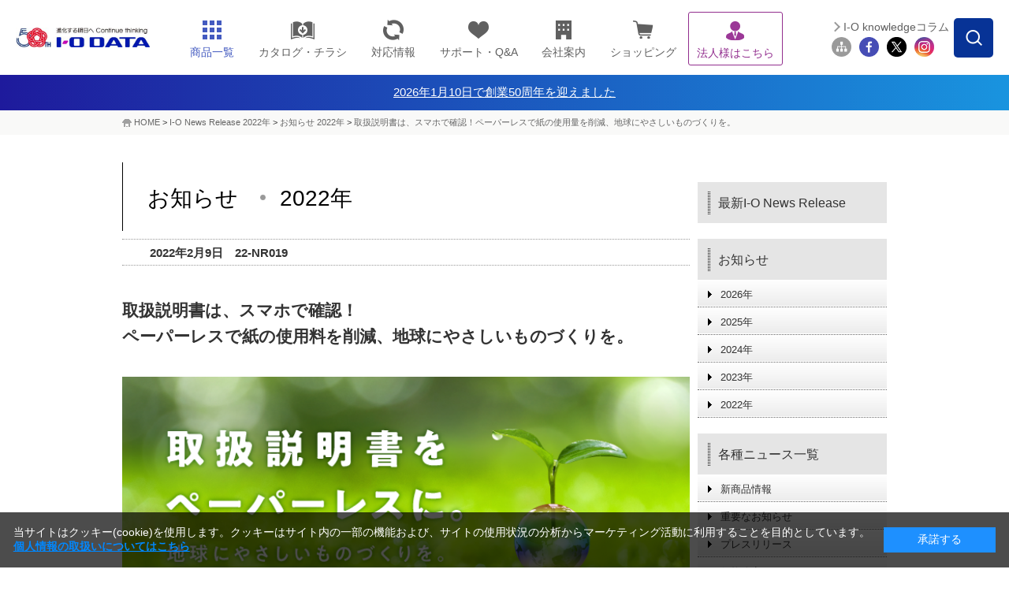

--- FILE ---
content_type: text/html;charset=UTF-8
request_url: https://www.iodata.jp/news/2022/information/io-sdgs22-01.htm
body_size: 12852
content:
<!DOCTYPE html PUBLIC "-//W3C//DTD XHTML 1.0 Transitional//EN" "http://www.w3.org/TR/xhtml1/DTD/xhtml1-transitional.dtd">

<html lang="ja">
<head>
<meta http-equiv="Content-Type" content="text/html; charset=UTF-8" />
<meta name="author" content="" />
<meta name="description" content="取扱説明書は、スマホで確認！ペーパーレスで紙の使用量を削減、地球にやさしいものづくりを。" />
<meta name="keywords" content="IODATA,アイオーデータ,アイオー,取扱説明書,HDD,ハードディスク,エコ,SDGs,ペーパーレス化,紙,削減,環境配慮,サスティナブル" />
<title>取扱説明書は、スマホで確認！ペーパーレスで紙の使用量を削減、地球にやさしいものづくりを。 | アイ・オー・データ機器 I-O DATA</title>




<meta http-equiv="X-UA-Compatible" content="IE=Edge,chrome=1" />
<meta name="viewport" content="width=1024" />
<meta name="format-detection" content="telephone=no">
<meta http-equiv="Content-Style-Type" content="text/css" />
<meta http-equiv="Content-Script-Type" content="text/javascript" />


<link rel="shortcut icon" href="/common/img_v2/favicon.ico" />

<!-- Class:GTM_head Start -->
<!-- Google Tag Manager -->
<script>(function(w,d,s,l,i){w[l]=w[l]||[];w[l].push({'gtm.start':
new Date().getTime(),event:'gtm.js'});var f=d.getElementsByTagName(s)[0],
j=d.createElement(s),dl=l!='dataLayer'?'&l='+l:'';j.async=true;j.src=
'https://www.googletagmanager.com/gtm.js?id='+i+dl;f.parentNode.insertBefore(j,f);
})(window,document,'script','dataLayer','GTM-NN5S7Q8');</script>
<!-- End Google Tag Manager -->
<!-- Class:GTM_head End -->

<link rel="stylesheet" type="text/css" href="/common/css_v2/product.css" media="all" />
<link rel="stylesheet" type="text/css" href="/common/css_v2/print.css" media="print" />
<link rel="stylesheet" type="text/css" href="/common/css_v2/import_product.css" media="all" />
<link rel="stylesheet" type="text/css" href="/common/css_v2/import_index_v6.css" media="all" />
<!-- CSS -->
<link rel="stylesheet" type="text/css" href="/shared/css/common_2014.css" />
<link rel="stylesheet" type="text/css" href="/shared/css/contents_module_2014.css" />
<link rel="stylesheet" type="text/css" href="/shared/css/news_2014.css" />
<link rel="stylesheet" type="text/css" href="/common/css_v2/print.css" media="print" />
<style type="text/css">
table.bnrList {width: 710px;padding: 0 5px;}
</style>

<!-- JavaScript -->
<script type="text/javascript" src="/shared/js/jquery_2014.js"></script>

<script type="text/javascript" src="/shared/js/common_2014.js"></script>
<script type="text/javascript" src="/lib/js/jquery-min.js" charset="utf-8"></script>
<script type="text/javascript" src="/lib/js/jq_str.js" charset="utf-8"></script>
<!-- <script type="text/javascript" src="https://www.iodata.jp/support/pio/pc/pio_script.js" charset="utf-8"></script> -->

<style type="text/css">  
<!-- 
div.piobox01 {background-color:#D7EAFB; margin:20px 0 0 0; padding:10px; width:700px;}
div.piobox01-in {padding:4px;}
div.piobox02 {background-color:#FFFFFF; margin-bottom:10px; padding:10px;}
div.piobox02 div.searchbox { margin:10px 0; }
div.piobox02 div.searchbox:after { content:"."; display:block; height:0; clear:both; visibility:hidden; }
div.piobox02 div.searchbox { display:inline-block; }
/*\*/
* html div.piobox02 div.searchbox { height:1%; }
div.piobox02 div.searchbox { display:block; }
/**/
div.piobox02 div.searchbox dl.leftbox {float:left; margin-right:0 10px 0 0; width:180px;}
div.piobox02 div.searchbox dl.centerbox {float:left; margin-right:0 10px 0 0; padding-left:15px; width:220px; border-left:1px; border-left-style:dotted; color:#333333;}
div.piobox02 div.searchbox dl.rightbox {float:left; padding-left:15px; width:180px; border-left:1px; border-left-style:dotted; color:#333333;}
div.piobox02 div.searchbox dl.rightbox ul {margin-left:0; list-style-type:none;}
div.piobox02 div.searchbox dt {border-left-color:#000000; border-left-style:solid; border-left-width:3px; color:#000000; font-weight:bold; line-height:1.1em; margin-bottom:8px; padding-left:7px;}
#makerCd2 {width:100%;}
div.piobox02 div.searchbox dd {margin-left:5px;}
div.piobox02 table.category {margin:10px 0;}
div.piobox02 table.category td {padding:3px 10px 3px 5px;}
p.btn {text-align:center;}
div#topicsArea{width: 710px;padding: 10px 5px 30px;}
div#topicsArea p{font-size: 120%;font-weight: bold;}
div#topicsArea a{color: #4F9BD8;}
div#topicsArea table{color: #003564;}
div#topicsArea table tr th{padding: 5px 15px 5px 0;font-weight: 100;}
div#topicsArea table tr td{padding: 5px 0;}
table.bnrList{width: 710px;padding: 0 5px;}
table.bnrList tr td{padding-bottom: 13px;}
-->  
</style>
<!-- Twitterカード指定 Start -->
<meta name="twitter:card" content="summary_large_image" />
<meta name="twitter:site" content="@io_data" />
<meta property="og:url" content="https://www.iodata.jp/news/2022/information/io-sdgs22-01.htm" />
<meta property="og:title" content="取扱説明書のペーパーレス化で紙の使用量を削減！" />
<meta property="og:type" content="article" />
<meta property="og:description" content="環境に配慮した商品づくりへの取り組み" />
<meta property="og:image" content="https://www.iodata.jp/image/io-sdgs22-01_banner.jpg" />
<meta property="og:site_name" content="アイ・オー・データ機器" />
<!-- Twitterカード指定 End --><script type="text/javascript" src="/script.jsp?id=141237"></script>
<style>
#ttlH1 {
    width: auto;
    display: block;
    margin: 0;
    padding: 12px 0;
    background: #364563;
    text-align: center;
    color:#fff!important;
}

/* 2024.10.1追記　---------------------------------*/
.headerInfo{
    /*背景色の指定場所*/
    background: linear-gradient(to right, #1E1A9C, #1994DF);
}
.headerInfo a{
    width: fit-content;
    height: 45px;
    margin: auto;
    color: #fff !important;
    display: flex;
    gap: 7.5px;
    align-items: center;
    justify-content: center;
    font-size: 15px;
}
.headerInfo img{
    width: 25px;
}
html:not(.mobile) .headerInfo .showSP{
	display: none;
}

/*sp*/
.mobile .headerInfo a{
    width: fit-content;
    height: 30px;
    margin: auto;
    color: #fff;
    display: flex;
    align-items: center;
    justify-content: center;
    font-size: 12px;
}
.mobile .headerInfo img{
    width: 15px;
}
.mobile .headerInfo .showPC{
	display: none;
}
</style><!-- フッター改修追加 -->
<link rel="stylesheet" type="text/css" href="/shared/css/nfooter.css" />
	
<script type="text/javascript">
		jQuery(function($){
		jQuery(document).on('click', '.nfooter_page_category_top .menu_open', function(){
			if (window.matchMedia('(max-width: 767px)').matches) {
			jQuery(this).parent().toggleClass('open');
			jQuery(this).parent().next().slideToggle(300);
		}
		});
		});
	
		jQuery(function($){
			jQuery(document).on('click', '.nfooter_page_category_top p', function(){
				if (window.matchMedia('(max-width: 767px)').matches) {
				jQuery(this).parent().toggleClass('open');
				jQuery(this).parent().next().slideToggle(300);
			}
			});
			});
</script>
</head>
<body id="news">





<!-- Class:GTM_body Start -->
<!-- Google Tag Manager (noscript) -->
<noscript><iframe src="https://www.googletagmanager.com/ns.html?id=GTM-NN5S7Q8"
height="0" width="0" style="display:none;visibility:hidden"></iframe></noscript>
<!-- End Google Tag Manager (noscript) -->
<!-- Class:GTM_body End -->

<div id="container"> 
	<!-- header -->
	<div id="head">
<!-- Class:Header Start -->
		<div id="header">
			<div id="headerInner">
				<p id="logo"><a href="/index.htm"><img src="/shared/img/iodata_logo_50th.png" alt="進化する明日へ Continue thinking ｜ I-O DATA" /></a></p>
				<div id="hdrMenu"> 
					<!-- hdrGbMenu -->
					<dl id="hdrGbMenu" class="toggle-set">
						<dt id="hdrDt01"><span></span></dt>
						<dd class="toggle-box">
							<ul id="gbArea">
								<li id="gbProducts"><a href="/product/" id="gbProductsBtn"><span class="icn"><img src="/shared/img/nav_product_2023.png" title="商品一覧" alt="商品一覧" width="26" height="26" /></span><span class="menutxt">商品一覧</span><span id="icnBtnBox"></span></a>
									<ul id="gbProductsList">
										<li id="gbBtnList50"><a href="/product/list_50.htm"><span class="menutxt">50音順</span></a></li>
										<li id="gbBtnListCategory"><a href="/product/"><span class="menutxt">カテゴリー一覧</span></a></li>
									</ul>
								</li>
								<li id="gbCatalog" class="arwDefault"><a href="//contents.iodata.jp/pdfdownload/"><span class="icn"><img src="/shared/img/nav_catalog.png" alt="カタログ・チラシ" class="catalogIcn" width="30" /></span><span class="menutxt">カタログ・チラシ</span></a></li>
								<li id="gbPio" class="arwDefault"><a href="/pio/"><span class="icn"><img src="/shared/img/nav_pio_2023.png" title="対応情報" alt="対応情報" width="26" height="26" /></span><span class="menutxt">対応情報</span></a></li>
								<li id="gbSupport" class="arwDefault"><a href="/support/"><span class="icn"><img src="/shared/img/nav_support_2023.png" title="サポート・Q&A" alt="サポート・Q&A" width="26" height="26" /></span><span class="menutxt">サポート・Q&amp;A</span></a></li>
								<li id="gbCompany" class="arwDefault"><a href="/company/"><span class="icn"><img src="/shared/img/nav_company_2023.png" title="会社案内" alt="会社案内" width="26" height="26" /></span><span class="menutxt">会社案内</span></a></li>
								<li id="gbRecruit" class="arwDefault"><a href="/recruit/"><span class="menutxt">採用情報</span></a></li>
								<li id="gbShopping" class="arwDefault"><a href="https://www.ioplaza.jp/" target="_blank" onclick="var s=s_gi(s_account);s.linkTrackVars='events';s.linkTrackEvents='event12';s.events='event12';s.tl(this,'o','link top ioplaza');pageTracker._trackEvent('plazaLead', 'Index', 'globalNaviShopping');"><span class="icn"><img src="/shared/img/nav_shop_2023.png" title="ショッピング" alt="ショッピング" width="26" height="26" /></span><span class="menutxt">ショッピング</span></a></li>
								<li id="gbSolutions" class="arwDefault"><a href="/biz/"><span class="icn"><img src="/shared/img/nav_biz_2023_purple.png" title="法人様はこちら" alt="法人様はこちら" width="26" height="26" /></span><span class="menutxt">法人様はこちら</span></a></li>
								<li id="gbSitemap" class="arwDefault"><a href="/ioguide/"><span class="icn"><img src="/shared/img/gb_sitemap.png" title="サイトマップ" alt="サイトマップ" width="29" height="23" /></span><span class="menutxt">サイトマップ</span></a></li>
								<li id="gbClose" class="arwDefault"><a href="#"><span class="menutxt">閉じる</span></a></li>
							</ul>
						</dd>
					</dl>
					<!-- //hdrGbMenu --> 
					<!-- hdrProductsMenu -->
					<dl id="hdrProductsMenu" class="toggle-set">
						<dt id="hdrDt02"><img class="hdroff" src="/shared/lcd/img/nav_product.png" alt="商品一覧" width="100%" /><img class="hdron" src="/shared/lcd/img/btn_close.png" alt="閉じる" width="100%" />商品一覧</dt>
						<dd class="toggle-box">
							<div id="menuProducts">
								<dl>
									<dt>商品カテゴリーから探す<span id="menuProductsBtnTop"><a href="/product/" class="arw">もっと見る</a></span><span class="ttlMenuClose"><img class="hover" src="/shared/lcd/img/btn_close.png" alt="閉じる" width="100%" /></span></dt>
									<dd id="menuProductsWrapper">
										<ul id="menuProductsInner">
											<li><a href="/product/hdd/"><img src="/shared/lcd/img/icon_product01.png" title="HDD（ハードディスク）／SSD" alt="HDD（ハードディスク）／SSD" width="100%" /><span>HDD<span>（ハードディスク）</span>/SSD</span></a></li>
											<li><a href="/product/nas/"><img src="/shared/lcd/img/icon_product02.png" title="NAS（ネットワークHDD）／アプライアンス" alt="NAS（ネットワークHDD）／アプライアンス" width="100%" /><span>NAS<span>（ネットワークHDD）</span>／アプライアンス</span></a></li>
											<li><a href="/product/lcd/"><img src="/shared/lcd/img/icon_product13-2.png" title="液晶ディスプレイ／電子黒板" alt="液晶ディスプレイ／電子黒板" width="100%" /><span>液晶ディスプレイ／電子黒板</span></a></li>
											<li><a href="/product/pc/"><img src="/shared/lcd/img/icon_product21.png" title="Web会議／サイネージ関連" alt="Web会議／サイネージ関連" width="100%" /><span>Web会議／サイネージ関連</span></a></li>
											<li><a href="/product/audio/"><img src="/shared/lcd/img/icon_product24.png" title="オーディオ関連（CDレコ・fidata）" alt="オーディオ関連（CDレコ・fidata）" width="100%" /><span>オーディオ関連（CDレコ・fidata）</span></a></li>
											<li><a href="/product/lancam/"><img src="/shared/lcd/img/icon_product03.png" title="ネットワークカメラ" alt="ネットワークカメラ" width="100%" /><span>ネットワークカメラ</span></a></li>
											<li><a href="/product/network/"><img src="/shared/lcd/img/icon_product04.png" title="Wi-Fi（無線LAN）" alt="Wi-Fi（無線LAN）" width="100%" /><span>Wi-Fi<span>（無線LAN）</span></span></a></li>
											<li><a href="/product/lan/"><img src="/shared/lcd/img/icon_product05.png" title="有線LAN／ハブ" alt="有線LAN／ハブ" width="100%" /><span>有線LAN／ハブ</span></a></li>
											<li><a href="/product/tsushin/"><img src="/shared/lcd/img/icon_product20.png" title="IoT／LTEルーター／通信" alt="IoT／LTEルーター／通信" width="100%" /><span>IoT／LTEルーター／通信</span></a></li>
											<li><a href="/product/storage/"><img src="/shared/lcd/img/icon_product11.png" title="ブルーレイ／DVDドライブ" alt="ブルーレイ／DVDドライブ" width="100%" /><span>ブルーレイ／DVDドライブ</span></a></li>
											<li><a href="/product/av/"><img src="/shared/lcd/img/icon_product10.png" title="映像機器／チューナー" alt="映像機器／チューナー" width="100%" /><span>映像機器／チューナー</span></a></li>
											<li><a href="/product/memory/"><img src="/shared/lcd/img/icon_product09.png" title="メモリー" alt="メモリー" width="100%" /><span>メモリー</span></a></li>
											<li><a href="/product/interface/index.htm"><img src="/shared/lcd/img/icon_product15.png" title="インターフェイス" alt="インターフェイス" width="100%" /><span>インターフェイス</span></a></li>
											<li><a href="/product/service/iotrustservice/sp.htm"><img src="/shared/lcd/img/icon_service01.png" title="アイオートラストサービス" alt="アイオートラストサービス" width="100%" /><span>アイオートラストサービス</span></a></li>									<li><a href="/biz/ubuntu/sp.htm"><img src="/shared/lcd/img/icon_service02.png" title="Ubuntu Pro for Devices" alt="Ubuntu Pro for Devices" width="100%" /><span>Ubuntu Pro for Devices</span></a></li>
											<li class="brandBox brandBox01"><a href="/product/av/memet/km-st01/"><img src="/shared/lcd/img/icon_product26.png" title="押すだけテレビ電話機 memet" alt="押すだけテレビ電話機 memet" width="100%" /><span>押すだけテレビ電話機 memet<span>（めめっと）</span></span></a></li>
											<li><a href="/product/goppa/"><img src="/shared/lcd/img/icon_brand06.png" title="GOPPA（ケーブル・分配器・マイク）" alt="GOPPA（ケーブル・分配器・マイク）" width="100%" /><span>GOPPA<span>（ケーブル・分配器・マイク）</span></span></a></li>
											<li class="brandBox brandBox02"><a href="/product/verbatim/"><img src="/shared/lcd/img/icon_brand01.png" title="Verbatim（LED電球・メディア）" alt="Verbatim（LED電球・メディア）" width="100%" /><span>Verbatim<span>（LED電球・メディア）</span></span></a></li>
											<li class="brandBox brandBox03"><a href="/product/wd/"><img src="/shared/lcd/img/icon_brand04.png" title="WD" alt="WD" width="100%" /><span>WD<span>（ウエスタンデジタル）（HDD・SSD）</span></span></a></li>
											<li class="brandBox brandBox04"><a href="/product/sandiskpro/"><img src="/shared/lcd/img/icon_brand08.png" title="SanDisk Professional（HDD・SSD）" alt="SanDisk Professional（HDD・SSD）" width="100%" /><span>SanDisk Professional<span>（HDD・SSD）</span></span></a></li>
											<li id="menuProductsBtnCloseBox"><a href="#" class="arw" id="gbProductsBtnClose"><span>閉じる</span></a></li>
										</ul>
									</dd>
								</dl>
							</div>
						</dd>
					</dl>
					<!-- //hdrProductsMenu --> 
				</div>
				<!-- hdrGbMenu -->
				<dl id="hdrSubMenu" class="toggle-set">
					<dt id="hdrDt03"><img class="hdroff" src="/shared/lcd/img/btn_serach_sp.png" alt="検索" width="100%" /><img class="hdron" src="/shared/lcd/img/btn_close.png" alt="閉じる" width="100%" />検索</dt>
					<dd class="toggle-box">
						<div id="subArea">
							<div id="btnSearchForm"><img src="/shared/img/btn_search_form.png" alt="" width="50" height="50" /></div>
							<div id="overSearchForm"></div>
							<div class="search">
								<form class="search" name="SS_searchForm" id="SS_searchForm" action="//search.iodata.jp/search" method="get" enctype="application/x-www-form-urlencoded">
									<input name="site" value="12KRJNET" type="hidden" />
									<input name="charset" value="UTF-8" type="hidden" />
									<div class="gnavi">
										<input name="query" value="" id="SS_searchQuery" maxlength="100" autocomplete="off" class="txt_search" type="text" />
										<input name="design" value="10" type="hidden" />
										<div id="searchBtm">
											<div id="searchBtmLeft">
												<select id="SS_category" name="product">
													<option selected="selected" value="0">カテゴリーを選択してください</option>
													<option value="1">HDD（ハードディスク）／SSD</option>
													<option value="2">NAS（ネットワークHDD）／アプライアンス</option>
													<option value="3">液晶ディスプレイ／電子黒板</option>
													<option value="4">ネットワークカメラ</option>
													<option value="5">Wi-Fi（無線LAN）</option>
													<option value="6">有線LAN／ハブ</option>
													<option value="7">IoT／LTEルーター／通信</option>
													<option value="8">ブルーレイ／DVDドライブ</option>
													<option value="9">スマホ/タブレット関連</option>
													<option value="10">映像機器／チューナー</option>
													<option value="11">インターフェイス</option>
													<option value="12">周辺機器アクセサリー</option>
													<option value="13">メモリー</option>
													<option value="14">USBメモリー</option>
													<option value="15">SDカード</option>
													<option value="16">リーダー・ライター</option>
													<option value="17">ソフトウェア</option>
													<option value="18">GOPPA</option>
													<option value="19">Verbatim</option>
													<option value="20">WD（ウエスタンデジタル）</option>
													<option value="21">SanDisk Professional</option>
												</select>
											</div>
											<div id="searchBtmRight">
												<input src="/shared/img/hdr_btn_blank.png" alt="検索する" name="submit" value="検索" id="SS_searchSubmit" type="image" />
											</div>
										</div>
									</div>
								</form>
								<p id="hdr03SearchClose"><span>閉じる</span></p>
							</div>
							<ul id="siteMenu">
								<li id="btnMagazine"><a href="/column/">I-O knowledgeコラム</a></li>
								<li class="first"><a href="/ioguide/"><img src="/shared/img/icon_sitemap_2023.png" title="サイトマップ" alt="サイトマップ" width="44" height="44" /></a></li>
								<li><a href="https://www.facebook.com/iodata" target="_blank"><img src="/shared/img/icon_fb_2023.png" title="Facebook" alt="Facebook" width="44" height="44" /></a></li>
								<li><a href="https://x.com/io_data" target="_blank"><img src="/shared/img/icon_tw_2023.png" title="X" alt="X" width="44" height="44" /></a></li>
								<li><a href="https://www.instagram.com/iodata_jp/" target="_blank"><img src="/shared/img/icon_ig_2023.png" title="Instagram" alt="Instagram" width="44" height="44" /></a></li>
							</ul>
						</div>
					</dd>
				</dl>
				<!-- //hdrGbMenu --> 
			</div>
		</div>
  <div>
            <div class="headerInfo">
                <a href="/ssp/50th/">
			<!--<img src="/shared/img/exclamation-mark.png" alt="" />-->
			<span class="showPC">2026年1月10日で創業50周年を迎えました</span>
			<span class="showSP">2026年1月10日で創業50周年を迎えました</span>
		</a>
            </div>
	
</div>
<!-- Class:Header End   -->
	</div>
	<!-- /header -->
<!-- Class:Bread Crumbs Start -->
	<div id="foottrace">
		<div id="foottraceInner">
			<p><a href="/index.htm">HOME</a> &gt; <a href="/news/index2022.htm">I-O News Release 2022年</a> &gt; <a href="/news/2022/information/index.htm">お知らせ 2022年</a> &gt; <a href="/news/2022/information/io-sdgs22-01.htm" class="currentpage">取扱説明書は、スマホで確認！ペーパーレスで紙の使用量を削減、地球にやさしいものづくりを。</a></p>
		</div>
	</div>
<!-- Class:Bread Crumbs End   -->
	<!-- contents -->
	<div id="contents">
		<div id="contentsMain">
<!-- ===== Content ===== Start -->
<div id="column-left">
  <h1 class="newprod"> <span>お知らせ </span> <span class="year">2022年</span> </h1>
  <div class="outer">
    <p class="topicdate">2022年2月9日　22-NR019</p>
    <h2 class="topic">取扱説明書は、スマホで確認！<br />
      ペーパーレスで紙の使用料を削減、地球にやさしいものづくりを。</h2>
    <!-- Class:SNS Start --> 
     
    <!-- Class:SNS End   --> 
    <!-- product-info　1 -->
    <div id="newsProduct"> <img src="/image/io-sdgs22-01_banner.jpg" alt="取扱説明書のペーパーレス化で紙の使用量を削減！" width="100%" />
      <div class="txtBox mT20">
        <p>当社では、環境に配慮した商品づくりへの取り組みの一つとして、取扱説明書のペーパーレス化に取り組んでおります。<br />
          <br />
          これまでは使用方法などを記載した紙製の取扱説明書を商品に同梱しておりましたが、パッケージにQRコードを掲載し、webへの誘導に置き換えることでペーパーレス化を実現しました。<br />
          取扱説明書は、スマートフォン等ですぐに確認することができます。<br />
          <br />
          紙の使用量を削減することで紙廃棄物が減少し、また、紙の原材料である木材の伐採が抑制されることで、森林資源の保護にもつながります。<br />
        </p>
      </div>
    </div>
    <!-- //product-info --> 
    <!-- outer -->
    <div class="outer"> 
      <!-- inner -->
      <div class="inner">
        <div class="clmBoxPhotoFull"> <img src="/image/io-sdgs22-01_01.jpg" alt="スマホで確認" width="100%" /></div>
      </div>
      <div class="inner mT15">
        <div class="clmBoxPhotoFull">
          <div style="padding: 10px; margin-bottom: 10px; border: 1px dashed #333333; border-radius: 5px;"> ▽対象ハードディスク<br />
            ・<a href="/product/hdd/hdd/hdd-ut/">HDD-UTシリーズ</a><br />
            ・<a href="/product/hdd/hdd/hdcx-utl/">HDCX-UTLシリーズ</a></div>
          <p><br />
            当社では今後も、サスティナブルな社会の実現に向け、環境を配慮した商品づくりを心がけ、取り組んで参ります。<br />
            今後とも、当社商品をよろしくお願いいたします。</p>
        </div>
      </div>
    </div>
    <!-- //inner --> 
  </div>
  <!-- //outer -->
  <div class="outer">
    <p class="spacer"> </p>
    <p class="notice">このページの情報は発表時点の内容です。仕様・外観・動作環境などが変更されることがあります。</p>
  </div>
  <div class="pagetop">
    <p> <a href="#head">このページのトップへ</a> </p>
  </div>
</div>

<!-- ===== Content ===== End   -->
		</div>
		<div id="contentsSide">
	<!-- column-right -->
	<div id="column-right">
<!-- Class:SideNavi(1-5) Start -->
<dl class="toggle-set" id="localMenu">

  <dt><span><a href="/news/index2026.htm">最新I-O News Release</a></span></dt>
  <dt class="mT20"><span class="ttlLinkNon">お知らせ</span></dt>
  <dd class="toggle-box">
    <ul>
      <li><span><a href="/news/2026/information/">2026年</a></span></li>
      <li><span><a href="/news/2025/information/">2025年</a></span></li>
      <li><span><a href="/news/2024/information/">2024年</a></span></li>
      <li><span><a href="/news/2023/information/">2023年</a></span></li>
      <li><span><a href="/news/2022/information/">2022年</a></span></li>
    </ul>
  </dd>
  <dt class="mT20"><span class="ttlLinkNon">各種ニュース一覧</span></dt>
  <dd class="toggle-box">
    <ul>
      <li><span><a href="/news/2026/newprod/">新商品情報</a></span></li>
      <li><span><a href="/news/2024/important/">重要なお知らせ</a></span></li>
      <li><span><a href="/news/2026/press/">プレスリリース</a></span></li>
      <li><span><a href="/news/2026/price/">価格改定</a></span></li>
    </ul>
  </dd>
  <dt class="mT20"><span class="ttlLinkNon">その他商品情報</span></dt>
  <dd class="toggle-box">
    <ul>
      <li><span><a href="/news/2026/prod/">発売商品一覧</a></span></li>
      <li><span><a href="/product/discon/index.php">生産終了品検索</a></span></li>
    </ul>
  </dd>
</dl>




<!-- Class:SideNavi(1-5) End   -->
	</div>
	<!-- /column-right -->
		</div>
	</div>
	<!-- /contents -->
	<!-- footer -->
	<div id="footer">
<!-- Class:Footer (ContentFooter) Start -->

<!-- Class:Footer (ContentFooter) End   -->
<!-- Class:Footer Start -->
<div id="nfooter">
		<div id="nfooterTop">
		  <div id="nfooterTopInner">
			  <div id="nfooter_ftrSns">
				  <p class="nfooter_sns_title">公式SNS</p>
				   <ul>
				  <li>
					  <a href="https://www.facebook.com/iodata" target="_blank"><img src="/shared/img/icon_fb.png" alt="Facebook" width="40" />
					  </a>
				  </li>
				  <li>
					  <a href="https://www.instagram.com/iodata_jp/" target="_blank"><img src="/shared/img/icon_ig.png" alt="Instagram" width="40" />
					  </a>
				  </li>
				  <li>
					  <a href="https://x.com/io_data" target="_blank"><img src="/shared/img/icon_x.png" alt="Twitter" width="33" />
					  </a>
				  </li>
				  <li>
					  <a href="https://www.youtube.com/user/IODATABLOG" target="_blank"><img src="/shared/img/icon_yt.png" alt="Youtube" width="46" />
					  </a>
				  </li>
				  <li>
					  <a href="/socialmedia.htm/"><img src="/shared/img/btn_otherssns.svg" alt="その他SNS" width="48" />
					  </a>
				  </li>
				</ul>
			  </div>
			  <div id="nfooter_ftrMailMaga">
				  <p class="nfooter_sns_title">メールマガジン<br class="dsp-pc" />
配信サービス</p>
				  <div class="nfooter_MailMaga_information">
					  <a href="https://wssl.iodata.jp/magz/" target="_blank">
						  <img src="/shared/img/icon_mail.png" alt="メール" width="42" />
						  <p class="nfooter_information_detail">最新情報をいち早くお届け！<br />
<span>I-O DATA メールマガジン</span></p>
					  </a>
				  </div>
			  </div>
		  </div>
		</div>
		<div id="nfooterCenter">
		  <div class="clearfix" id="nfooterCenterInner">
			  <div class="nfooter_sitemap">
				  <div class="nfooter_sitemapIn">
					  <div class="nfooter_sitemap_list">
						  <div class="nfooter_page_category_top">
							  <a href="/product/">商品情報</a>
							  <span class="menu_open"></span>
						  </div>
						  <div class="nfooter_page_category_subsoil">
							  <a href="/product/lcd/">液晶ディスプレイ</a>
							  <a href="/product/hdd/">HDD／SSD</a>
							  <a href="/product/nas/">NAS／アプライアンス</a>
							  <a href="/product/network/">Wi-Fi</a>
							  <a href="/product/av/">映像機器／チューナー</a>
							  <a href="/product/storage/">ブルーレイ／DVDドライブ</a>
							  <a href="/product/lancam/">ネットワークカメラ</a>
							  <a href="/product/usbmemory/">USBメモリー</a>
							  <a href="/product/lan/">有線LAN</a>
							  <a href="/product/audio/">オーディオ関連</a>
							  <a href="/product/">その他カテゴリー一覧</a>
						  </div>
					  </div>
				  </div>
				  <div class="nfooter_sitemapIn">
					  <div class="nfooter_sitemap_list">
						  <div class="nfooter_page_category_top">
							  <a href="/biz/">法人のお客様</a>
							  <span class="menu_open"></span>
						  </div>
						  <div class="nfooter_page_category_subsoil">
							  <a href="/biz/event/">法人セミナー</a>
							  <a href="https://contents.iodata.jp/pdfdownload/" target="_blank">カタログ・チラシダウンロード</a>
							  <a href="/campaign/trial_201804.htm">無料貸出サービス</a>
							  <a href="/biz/case/job/d_catlist.html">ソリューション／事例</a>
							  <a href="https://partner.iodata.jp/" target="_blank">アイオー・パートナー・サービス</a>
						  </div>
					  </div>
					  <div class="nfooter_sitemap_list">
						  <div class="nfooter_page_category_top">
							  <a href="/product/service_list.htm">サービス</a>
							  <span class="menu_open"></span>
						  </div>
						  <div class="nfooter_page_category_subsoil">
							  <a href="/support/service/iss/">有償サポートサービス</a>
							  <a href="/ssp/service/platcast/">音声配信サービス（PlatCast）</a>
							  <a href="/ssp/service/platphone/index.htm">ビデオ通話サービス（PlatPhone）</a>
							  <a href="/ssp/service/iodm/">マルチデバイス管理サービス</a>
							  <a href="/product/service/iotrustservice/sp.htm">アイオートラストサービス</a>
						  </div>
					  </div>
				  </div>
				  <div class="nfooter_sitemapIn">
					  <div class="nfooter_sitemap_list">
						  <div class="nfooter_page_category_top">
							  <a href="/support/">サポート</a>
							  <span class="menu_open"></span>
						  </div>
						  <div class="nfooter_page_category_subsoil">
							  <a href="/pio/">対応情報</a>
							  <a href="/support/information/eos_list/">サポート・修理終了品情報</a>
							  <a href="/lib/">取扱説明書／ソフトウェア</a>
							  <a href="/support/qa/">Q&amp;A</a>
							  <a href="/lib/firmware/">ファームウェア</a>
							  <a href="/support/before/contactus.htm">購入前お問い合わせ</a>
							  <a href="/support/after/tel/">購入後お問い合わせ</a>
							  <a href="/support/after/repair/index.htm">修理</a>
							  <a href="https://ioportal.iodata.jp/" target="_blank">ユーザー登録（IOPortal）</a>
						  </div>
					  </div>
				  </div>
				  <div class="nfooter_sitemapIn">
					  <div class="nfooter_sitemap_list">
						  <div class="nfooter_page_category_top">
							  <p>トピック</p>
						  </div>
						  <div class="nfooter_page_category_subsoil">
							  <a href="/ssp/magazine/all/">マガジン</a>
							  <a href="/column/">knowledgeコラム</a>
						  </div>
					  </div>
					  <div class="nfooter_sitemap_list">
						  <div class="nfooter_page_category_top">
							  <p>ショッピング</p>
						  </div>
						  <div class="nfooter_page_category_subsoil">
							  <a href="//www.ioplaza.jp/" target="_blank">直販サイト「アイオープラザ」</a>
						  </div>
					  </div>
				  </div>
				  <div class="nfooter_sitemapIn">
					  <div class="nfooter_sitemap_list">
						  <div class="nfooter_page_category_top">
							  <p>企業情報</p>
						  </div>
						  <div class="nfooter_page_category_subsoil">
							  <a href="/company/">会社案内</a>
							  <a href="/recruit/">採用情報</a>
							  <a href="/company/environment/considerate/index.htm">環境への取り組み</a>
							  <a href="/news/index2026.htm">ニュース／プレスリリース</a>
							  <a href="/news/2024/important/">重要なお知らせ</a>
						  </div>
					  </div>
					  <a href="http://www.iodata.com/" target="_blank" class="nfooter_page_external">
						  <span>I-O DATA Global</span>
					  </a>
				  </div>
			  </div>
		  </div>
		</div>
		<div id="nfooterBtm">
			<div id="nfooterBtmInner">
					<ul class="clearfix">
						<li class="first"><a href="/ioguide/">サイトマップ</a></li>
						<li><a href="/copyright.htm/">本サイトご利用上の注意</a></li>
						<li><a href="/explain.htm/">表示価格・商品全般について</a></li>
						<li><a href="/privacy.htm/">プライバシーポリシー</a></li>
						<li><a href="/security_p.htm/">セキュリティポリシー</a></li>
					</ul>
					<div class="logo_copy">
						<div class="logo_area">
							<a href="/index.htm"><img src="/shared/img/logo_white.png" alt="IO DATA（アイ・オー・データ）ロゴ" width="146" /></a>
						</div>
						<p class="copyright_text">COPYRIGHT&copy;I-O DATA DEVICE, INC.</p>
					</div>
				</div>
		</div>
	</div>
<div id="cookieBox">
	<div class="block-cookie-consent">
		<div class="block-cookie-consent--text">
	当サイトはクッキー(cookie)を使用します。クッキーはサイト内の一部の機能および、サイトの使用状況の分析からマーケティング活動に利用することを目的としています。<span>
        <a href="/privacy.htm">
        <span style="color: #0088ff;"><span style="text-decoration: underline;"><b>個人情報の取扱いについてはこちら</b></span></span></a></span></div>
		<div id="consentButton" class="block-cookie-consent--btn">承諾する</div>
	</div>
</div>
<script type="text/javascript" src="/js/jquery.cookie.js"></script>
<script type="text/javascript" src="/js/cookie_policy.js"></script>
<link rel="stylesheet" type="text/css" href="/css/cookie_policy.css" />
<script type="text/javascript">
 if (jQuery.cookie("cookieconsent") == "0"
 || jQuery.cookie("cookieconsent") == "1") {
 jQuery("#cookieBox").hide();
 }
</script>
<!-- Class:Footer End   -->
	</div>
	<!-- /footer --> 
</div>
<!-- pagetop-->
<div id="pagetop"><a href="#container"><img src="/shared/img/pagetop.png" alt="このページのトップへ" width="46" height="46" /></a></div>
<!-- /pagetop-->
<!-- showPC-->
<div id="showPC"><a href="javascript:void(0)">PC版を表示</a></div>
<!-- /showPC-->
<!-- Class:Analyze Scripts Start -->
<!-- Access start -->
<!-- SiteCatalyst -->
<script language="JavaScript" type="text/javascript" src="/common/js/s_code.js"></script>
<script language="JavaScript" type="text/javascript"><!--
/************* DO NOT ALTER ANYTHING BELOW THIS LINE ! **************/
var s_code=s.t();if(s_code)document.write(s_code)//-->
</script>

<!-- 【トラッキング用：Adwords｜対象：全ページ】-->
<!-- GA4start(2022.3.4追加) -->
<!-- Global site tag (gtag.js) - Google Analytics -->
<script async src="https://www.googletagmanager.com/gtag/js?id=G-NDZXYWZV61"></script>
<script>
  window.dataLayer = window.dataLayer || [];
  function gtag(){dataLayer.push(arguments);}
  gtag('js', new Date());

  gtag('config', 'G-NDZXYWZV61');
</script>
<!-- GA4end -->

<!-- サイト内検索用(サジェスト)  -->
<script src="//pro.syncsearch.jp/common/js/sync_suggest.js"></script>
<script type="text/javascript">
SYNCSEARCH_SITE="12KRJNET";
</script>

<!-- Access end   -->
<!-- Class:Analyze Scripts End   -->
</body>
</html>




--- FILE ---
content_type: text/css;charset=UTF-8
request_url: https://www.iodata.jp/common/css_v2/import_index_v6.css
body_size: 294
content:

@charset "utf-8";

/* ヘッダー指定｜id="head" */
@import url("/common/css_v2/part_header_v6.css");

/* フッター指定｜id="foot02" */
@import url("/common/css_v2/part_footer.css");

/* ページ全体の設定 */
@import url("/common/css_v2/page_index_v6.css");






--- FILE ---
content_type: text/css;charset=UTF-8
request_url: https://www.iodata.jp/shared/css/news_2014.css
body_size: 1585
content:

@charset "utf-8";




body#news #column-left{
	font-size:15px;
	line-height:1.6;
}
body div.product-info .spec p{
	line-height:1.6;
}
#news  .spec table {
	font-size:14px;
}







/* テンプレートレイアウトセット -----------------------------------------------------*/
#news div.inner table,
#news div.inner table td,
#news div.inner table th{
	margin-left:0;
	margin-right:0;
	padding:5px;
}
#news .outer .inner .clmBoxPhotoFull p,
#news .outer .inner .clmBoxPhotoRight200 p,
#news .outer .inner .clmBoxPhotoLeft200 p,
#news .outer .inner .clmBoxPhotoRight300 p,
#news .outer .inner .clmBoxPhotoRight p,
#news .outer .inner .clmBoxTableFull p,
#news .outer .inner .clmBoxTable300 p{
	margin:0 0 20px;
}
#news .outer .inner .clmBoxPhotoFull{
	clear:both;
}
#newsProduct .photoBox,
#news .outer .inner .clmBoxPhotoFull .photoBox{
	clear:both;
	text-align:center;
}
#news .outer .inner .clmBoxPhotoFull .photoBox img{
	max-width:676px !important;
	height:auto;
}
#news .outer .inner .clmBoxPhotoRight200{
	clear:both;
}
#news .outer .inner .clmBoxPhotoRight200 .txtBox{
	float:left;
	width:496px;
}
#news .outer .inner .clmBoxPhotoRight200 .photoBox{
	float:right;
	width:200px;
	text-align:center;
}
#news .outer .inner .clmBoxPhotoRight200 .photoBox img{
	max-width:200px !important;
	height:auto;
}
#news .outer .inner .clmBoxPhotoLeft200{
	clear:both;
}
#news .outer .inner .clmBoxPhotoLeft200 .txtBox{
	float:right;
	width:496px;
}
#news .outer .inner .clmBoxPhotoLeft200 .tableBox{
	float:right;
	width:496px;
}
#news .outer .inner .clmBoxPhotoLeft200 .tableBox table.lineTable th,
#news .outer .inner .clmBoxPhotoLeft200 .tableBox table.lineTable td{
	clear:both;
	border:1px solid #999;
	padding:5px;
}
#news .outer .inner .clmBoxPhotoLeft200 .tableBox table.lineTable th{
	clear:both;
	border:1px solid #999;
	background: #E0E0E0;
	text-align:left;
}
#news .outer .inner .clmBoxPhotoLeft200 .photoBox{
	float:left;
	width:200px;
	text-align:center;
}
#news .outer .inner .clmBoxPhotoLeft200 .photoBox img{
	max-width:200px !important;
	height:auto;
}
#news .outer .inner .clmBoxPhotoRight300{
	clear:both;
}
#news .outer .inner .clmBoxPhotoRight300 .txtBox{
	float:left;
	width:396px;
}
#news .outer .inner .clmBoxPhotoRight300 .photoBox{
	float:right;
	width:300px;
	text-align:center;
}
#news .outer .inner .clmBoxPhotoRight300 .photoBox img{
	max-width:300px !important;
	height:auto;
}
#news .outer .inner .clmBoxPhotoRight{
	clear:both;
}
#news .outer .inner .clmBoxPhotoRight .txtBox{
}
#news .outer .inner .clmBoxPhotoRight .photoBox{
	float:right;
	text-align:center;
	padding-left:20px;
}
#news .outer .inner .clmBoxTableFull{
	clear:both;
}
#news .outer .inner .clmBoxTableFull .tableBox{
	clear:both;
}
#news .outer .inner .clmBoxTableFull .tableBox table.lineTable{
	clear:both;
	width:100%;
}
#news .outer .inner .clmBoxTableFull .tableBox table.lineTable th,
#news .outer .inner .clmBoxTableFull .tableBox table.lineTable td{
	clear:both;
	border:1px solid #999;
	padding:5px;
}
#news .outer .inner .clmBoxTableFull .tableBox table.lineTable th{
	clear:both;
	border:1px solid #999;
	background: #E0E0E0;
	text-align:left;
}
#news .outer .inner .clmBoxTable300{
	clear:both;
}
#news .outer .inner .clmBoxTable300 .txtBox{
	float:left;
	width:396px;
}
#news .outer .inner .clmBoxTable300 .tableBox{
	float:right;
	width:300px;
}
#news .outer .inner .clmBoxTable300 .tableBox table.lineTable{
	clear:both;
	width:100%;
}
#news .outer .inner .clmBoxTable300 .tableBox table.lineTable th,
#news .outer .inner .clmBoxTable300 .tableBox table.lineTable td{
	clear:both;
	border:1px solid #999;
	padding:5px;
}
#news .outer .inner .clmBoxTable300 .tableBox table.lineTable th{
	clear:both;
	border:1px solid #999;
	background: #E0E0E0;
	text-align:left;
}
#news .outer .inner a.arwDef{
	padding-left: 12px;
	display: block;
	background: url(/shared/img/arw_black_small.png) no-repeat left 6px;
	text-decoration:none;
}
#news .outer .inner a.arwDef:hover{
	text-decoration:underline;
}



#news #newsProduct{
	clear:both;
	padding-top:20px;
}
#news #newsProduct table,
#news #newsProduct table td,
#news #newsProduct table th{
	margin-left:0;
	margin-right:0;
	padding:5px;
}
#news #newsProduct .clmBoxPhotoLeft200 p{
	margin:0 0 20px;
}
#news #newsProduct p.newTxt{
	clear:both;
	padding-left:27px;
	text-indent:-27px;
}
#news #newsProduct p.newTxt img.new{
 vertical-align: middle;
 margin-right: 5px;
}
#news #newsProduct .clmBoxPhotoLeft200{
	clear:both;
}
#news #newsProduct .clmBoxPhotoLeft200 .txtBox{
	clear:both;
	width:auto;
}
#news #newsProduct .clmBoxPhotoLeft200 .tableBox{
}
#news #newsProduct .clmBoxPhotoLeft200 .tableBox table.lineTable th,
#news #newsProduct .clmBoxPhotoLeft200 .tableBox table.lineTable td{
	clear:both;
	border:1px solid #999;
	padding:5px;
}
#news #newsProduct .clmBoxPhotoLeft200 .tableBox table.lineTable th{
	clear:both;
	border:1px solid #999;
	background: #E0E0E0;
	text-align:left;
}
#news #newsProduct .clmBoxPhotoLeft200 .photoBox{
	float:left;
	width:200px;
	text-align:center;
	padding-right:20px;
}
#news #newsProduct .clmBoxPhotoLeft200 .photoBox img{
	max-width:200px !important;
	height:auto;
}

#news #newsProduct .clmBoxTable300 .tableBox table.lineTable th{
	clear:both;
	border:1px solid #999;
	background: #E0E0E0;
	text-align:left;
}
#news #newsProduct a{
	color:#4F9BD8;
}
#news #newsProduct a.arwDef{
	padding-left: 12px;
	display: block;
	background: url(/shared/img/arw_black_small.png) no-repeat left 6px;
	text-decoration:none;
}
#news #newsProduct a.arwDef:hover{
	text-decoration:underline;
}

#news #newsProduct a.arwDef200{
	padding-left: 12px;
	display: block;
	background: url(/shared/img/arw_black_small.png) no-repeat 212px 6px;
	text-decoration:none;
}
#news #newsProduct a.arwDef200:hover{
	text-decoration:underline;
}

#news .linebox{
	padding:20px 10px 0;
	border-top:1px dotted #666666;
}
#news .linebox p{
	font-size: 85%;
}

/* news h1,h2見直し（2024.3.22追加） ----------------------------------------*/

#news #newsCategory {
	padding:20px 0 17px 25px;
	font-size:28px;
	border-left:1px solid;
	line-height:1.8;
}
#news h1#newsTitle {
	width: 720px;
	margin: 0 0 15px;
	padding: 5px 0;
	background: none repeat scroll 0 0 transparent;
	font-size: 21px;
	line-height: 1.6;
	font-weight: bold;
}





--- FILE ---
content_type: text/css;charset=UTF-8
request_url: https://www.iodata.jp/common/css_v2/table.css
body_size: 1777
content:

@charset "utf-8";
/* CSS Document */

div.quotation {
	margin: 0 10px 30px;
}


/*== テーブルボーダー ==*/

.tbl_Blue {
	width: 648px;
	text-align: center;
	border: 1px solid #3366FF;
	border-collapse: collapse;
}
.tbl_Green {
	width: 650px;
	text-align: left;
	border: 1px solid #00CC00;
	border-collapse: collapse;
}
.tbl_Orange {
	width: 650px;
	text-align: left;
	border: 1px solid #FF6600;
	border-collapse: collapse;
}
.tbl_Purple {
	width: 650px;
	text-align: left;
	border: 1px solid #CC33CC;
	border-collapse: collapse;
}
.tbl_Darkblue {
	width: 650px;
	text-align: left;
	border: 1px solid #6633CC;
	border-collapse: collapse;
}
.tbl_Gray {
	width: 650px;
	text-align: left;
	border: 1px solid #808080;
	border-collapse: collapse;
}
/* 赤文字（※印） */
.require {
	color: #ff0000;
}
/* 橙文字（※リクエスト） */
.orangeTxt {
	color: #FF6600;
	font-size:10px;
}
/* 上付き※印用 */
.redsup {
	vertical-align:text-top;
	color:#ff0000;
	font-size:9px;
	font-weight:normal;
	text-decoration: none;
}
/* 上付き用 */	
.sup {
	vertical-align:super;
	font-size:px;
}
/* アイコンベースライン */
.ico {
	vertical-align:middle;
	margin-bottom:4px;
}
/* 項目バー内アイコンベースライン */
.ico2 {
	vertical-align:middle;
}
/*テーブルセンター寄せ（裏技的）*/
table.TblCenter {
	margin: 0px auto;
}
/****************************/
/*===== 製品機能（ID:pickup）エリア =====*/
	
/*= お知らせの設定 =*/

/*-------リストマークの設定--------------*/
table.oshiraseTbl ul {
	padding: 3px;
	margin: 0px 0px 5px 30px;
}
table.oshiraseTbl ul li {
	list-style-image: url(/common/img_v2/list_image.gif);
	padding: 3px 0px;
	margin: 0px;
}
/*-------ボーダーの設定--------------*/
.oshiraseBdr {
	width: 650px;
	text-align: left;
	border: 1px solid #FF864A;
}
/*-----------Mac IE5用ハック----------\*/
.oshiraseBdr {
	width: 648px;
	text-align: left;
	border: 1px solid #FF864A;
}/**/
/*-------お知らせタイトルの設定--------------*/
.oshiraseTbl {
	width: 648px;
	margin: 0;
	padding: 0px;
	clear: both;
}
/* アイキャッチの設定 */
.pickupTitle h2 {
	color: #000;
	font-size:14px;
	line-height: 23px;
	background-image: url(/common/img_v2/eyecatch07.gif);
	background-repeat: no-repeat;
	background-position: left;
	padding-left: 16px;
}
/* ピックアップ内容表示テーブル */

.pickupTbl {
	width: 648px;
	margin: 0;
	padding: 3px;
	clear: both;
}
.pickupTbl td table {
	margin: 0px;
}
/* コネクタタイプ表示テーブル（ディスプレイページ） */
	
.connectTbl {
	padding: 1px;
	border: 3px solid #ccc;
	border-collapse: collapse;
}
.connectTbl td {
	text-align: center;
	border: 1px solid #ccc;
	white-space: nowrap;
}
/* DDR2説明テーブル（メモリページ）*/

.ddr2Cell {
	background-color: #CCFFFF;
	border: 1px solid #808080;
	white-space: nowrap;
}
/*===== 製品詳細（ID:spec）エリア =====*/

/* セル背景（灰色）用 */

.specTbl,
.speckTbl {
	width: 650px;
	text-align: left;
	border: 1px solid #999;
	border-collapse: collapse;
}
.specTbl_Title,
.speckTbl_Title {
	padding: 3px;
	background-color: #e0e0e0;
	border: 1px solid #999;
}
.specTbl_Title2,
.speckTbl_Title2 {
	padding: 3px;
	background-color: #eee;
	border: 1px solid #999;
}
/* セル背景（白色）用 */
	
.specTbl_Cell,
.speckTbl_Cell {
	padding: 3px;
	border: 1px solid #999;
}
/* 小さめのテーブル用 */

.tblGray_inTd {
	width: 485px;
	text-align: left;
	border: 2px solid #808080;
	border-collapse: collapse;
}
div.inner table table {/*2009-06-10*/
	margin: 0;
}
.tblGray_inTd td {
	padding: 3px;
	text-align: center;
	border: 2px solid #999;
}
.display {
	width: 489px;
	height: 433px;
}
/* （メモリページ） */

.specTbl_TitleMem,
.speckTbl_TitleMem {
	padding: 3px;
	background-color: #e0e0e0;
	border-top: 0px;
	border-bottom: 0px;
}
.specTbl_Title2Mem,
.speckTbl_Title2Mem {
	padding: 3px;
	background-color: #eee;
	border-top: 0px;
	border-bottom: 0px;
}





--- FILE ---
content_type: application/javascript
request_url: https://www.iodata.jp/lib/js/jq_str.js
body_size: 2766
content:
/* ****************************************************************************
従来のライブラリをjQuery対応にしたもの

Ver.0.01
・jQuery.fn.str 以下にString拡張していたメソッドを追加。
**************************************************************************** */

if(jQuery){;
	jQuery.fn.str = new Object();
	jQuery.fn.str.ver = "0.01";
	
	// Trim
	jQuery.fn.str.trim = function(str){return str.replace(/^\s+|\s+$/g,'');}
	// 全角対応Trim
	jQuery.fn.str.trim2 = function(str){return str.replace(/^[\s　]+|[\s　]+$/g,'');}
	// 全角＆タブ＆改行対応Trim
	jQuery.fn.str.trim3 = function(str){return str.replace(/^[\s\n\t　]+|[\s\n\t　]+$/g,'');}
	// Escape HTML
	jQuery.fn.str.escapeHtml = function(str){var i,e={'&':'&amp;','<':'&lt;','>':'&gt;','"':'&quot;'},t=str; for(i in e) t=t.replace(new RegExp(i,'g'),e[i]); return t;}
	// UnEscape HTML
	jQuery.fn.str.unescapeHtml = function(str){ var i,e={'&lt;':'<','&gt;':'>','&amp;':'&','&quot;':'"'},t=str; for(i in e) t=t.replace(new RegExp(i,'g'),e[i]); return t;}
	// URL Encode
	jQuery.fn.str.urlEncode = function(str){ return encodeURIComponent(str); }
	// URL Decode
	jQuery.fn.str.urlDecode = function(str){ return decodeURIComponent(str); }
	// emailかどうかの確認
	jQuery.fn.str.isEmail = function(str) { var rx = new RegExp("\\w+([-+.\’]\\w+)*@\\w+([-.]\\w+)*\\.\\w+([-.]\\w+)*"); var matches = rx.exec(str); return (matches != null && str == matches[0]); }
	// URLかどうかの確認
	jQuery.fn.str.isUrl = function(str) { var rx = new RegExp("http(s)?://([\\w-]+\\.)+[\\w-]+(/[\\w-\\+ ./?%:&=#\\[\\]]*)?"); var matches = rx.exec(str); return (matches != null && str == matches[0]); }
	// 正規表現ではない置換
	jQuery.fn.str.strReplace = function(search, replace, str){
		var i = 0;
		var tmp = str.split(search);
		var tmp = tmp.join(replace);
		return tmp;
	}
	// 正規表現記号のエスケープ
	jQuery.fn.str.escapeReg = function(str){
		var str1 = Array('/', '.', '\\', '+', '*', '?', '[', '^', ']', '$', '(', ')', '{', '}', '=', '!', '<', '>', '|', ':');
		var l = str1.length;
		var i = 0;
		for(i=0;i<l;i++){
			str = str.strReplace(str1[i], '\\'+str1[i]);
		}
		return str;
	}
	
	jQuery.fn.str._zen = function(){
		var zen = Array('０','１','２','３','４','５','６','７','８','９','ａ','ｂ','ｃ','ｄ','ｅ','ｆ','ｇ','ｈ','ｉ','ｊ','ｋ','ｌ','ｍ','ｎ','ｏ','ｐ','ｑ','ｒ','ｓ','ｔ','ｕ','ｖ','ｗ','ｘ','ｙ','ｚ','Ａ','Ｂ','Ｃ','Ｄ','Ｅ','Ｆ','Ｇ','Ｈ','Ｉ','Ｊ','Ｋ','Ｌ','Ｍ','Ｎ','Ｏ','Ｐ','Ｑ','Ｒ','Ｓ','Ｔ','Ｕ','Ｖ','Ｗ','Ｘ','Ｙ','Ｚ','－','ー','ア','イ','ウ','エ','オ','カ','キ','ク','ケ','コ','サ','シ','ス','セ','ソ','タ','チ','ツ','テ','ト','ナ','ニ','ヌ','ネ','ノ','ハ','ヒ','フ','ヘ','ホ','マ','ミ','ム','メ','モ','ヤ','ユ','ヨ','ラ','リ','ル','レ','ロ','ワ','ヲ','ン','ァ','ィ','ゥ','ェ','ォ','ャ','ュ','ョ','ガ','ギ','グ','ゲ','ゴ','ザ','ジ','ズ','ゼ','ゾ','ダ','ヂ','ヅ','デ','ド','バ','ビ','ブ','ベ','ボ','パ','ピ','プ','ペ','ポ','、','。','ー','－','＾','￥','＠','［','；','：','］','，','．','／','！','”','＃','＄','％','＆','’','（','）','＝','￣','｜','‘','｛','＋','＊','｝','＜','＞','？','＿');
		return zen;
	}
	jQuery.fn.str._zenkana = function(){
		var zen = Array('ガ','ギ','グ','ゲ','ゴ','ザ','ジ','ズ','ゼ','ゾ','ダ','ヂ','ヅ','デ','ド','バ','ビ','ブ','ベ','ボ','パ','ピ','プ','ペ','ポ','ー','ア','イ','ウ','エ','オ','カ','キ','ク','ケ','コ','サ','シ','ス','セ','ソ','タ','チ','ツ','テ','ト','ナ','ニ','ヌ','ネ','ノ','ハ','ヒ','フ','ヘ','ホ','マ','ミ','ム','メ','モ','ヤ','ユ','ヨ','ラ','リ','ル','レ','ロ','ワ','ヲ','ン','ァ','ィ','ゥ','ェ','ォ','ャ','ュ','ョ','、','。','ー');
		return zen;
	}
	jQuery.fn.str._han = function(){
		var han = Array('0','1','2','3','4','5','6','7','8','9','a','b','c','d','e','f','g','h','i','j','k','l','m','n','o','p','q','r','s','t','u','v','w','x','y','z','A','B','C','D','E','F','G','H','I','J','K','L','M','N','O','P','Q','R','S','T','U','V','W','X','Y','Z','-','ｰ','ｱ','ｲ','ｳ','ｴ','ｵ','ｶ','ｷ','ｸ','ｹ','ｺ','ｻ','ｼ','ｽ','ｾ','ｿ','ﾀ','ﾁ','ﾂ','ﾃ','ﾄ','ﾅ','ﾆ','ﾇ','ﾈ','ﾉ','ﾊ','ﾋ','ﾌ','ﾍ','ﾎ','ﾏ','ﾐ','ﾑ','ﾒ','ﾓ','ﾔ','ﾕ','ﾖ','ﾗ','ﾘ','ﾙ','ﾚ','ﾛ','ﾜ','ｦ','ﾝ','ｧ','ｨ','ｩ','ｪ','ｫ','ｬ','ｭ','ｮ','ｶﾞ','ｷﾞ','ｸﾞ','ｹﾞ','ｺﾞ','ｻﾞ','ｼﾞ','ｽﾞ','ｾﾞ','ｿﾞ','ﾀﾞ','ﾁﾞ','ﾂﾞ','ﾃﾞ','ﾄﾞ','ﾊﾞ','ﾋﾞ','ﾌﾞ','ﾍﾞ','ﾎﾞ','ﾊﾟ','ﾋﾟ','ﾌﾟ','ﾍﾟ','ﾎﾟ','､','｡','ｰ','-','^','\\','@','[',';',':',']',',','.','/','!','"','#','$','%','&',"'",'(',')','=','~','|','`','{','+','*','}','<','>','?','_');
		return han;
	}
	jQuery.fn.str._hankana = function(){
		var han = Array('ｶﾞ','ｷﾞ','ｸﾞ','ｹﾞ','ｺﾞ','ｻﾞ','ｼﾞ','ｽﾞ','ｾﾞ','ｿﾞ','ﾀﾞ','ﾁﾞ','ﾂﾞ','ﾃﾞ','ﾄﾞ','ﾊﾞ','ﾋﾞ','ﾌﾞ','ﾍﾞ','ﾎﾞ','ﾊﾟ','ﾋﾟ','ﾌﾟ','ﾍﾟ','ﾎﾟ','ｰ','ｱ','ｲ','ｳ','ｴ','ｵ','ｶ','ｷ','ｸ','ｹ','ｺ','ｻ','ｼ','ｽ','ｾ','ｿ','ﾀ','ﾁ','ﾂ','ﾃ','ﾄ','ﾅ','ﾆ','ﾇ','ﾈ','ﾉ','ﾊ','ﾋ','ﾌ','ﾍ','ﾎ','ﾏ','ﾐ','ﾑ','ﾒ','ﾓ','ﾔ','ﾕ','ﾖ','ﾗ','ﾘ','ﾙ','ﾚ','ﾛ','ﾜ','ｦ','ﾝ','ｧ','ｨ','ｩ','ｪ','ｫ','ｬ','ｭ','ｮ','､','｡','ｰ');
		return han;
	}
	// 全角→半角
	jQuery.fn.str.toHankaku = function(str){
		var ret = str;
		var zen = jQuery.fn.str._zen();
		var han = jQuery.fn.str._han();
		var i = 0;
		var l = zen.length;
		var tmp = '';
		for(i=0;i<l;i++){
			tmp = ret.split(zen[i]);
			ret = tmp.join(han[i]);
		}
		return ret;
	}
	// 全角カナ→半角カナ
	jQuery.fn.str.toHankakukana = function(str){
		var ret = str;
		var zen = jQuery.fn.str._zenkana();
		var han = jQuery.fn.str._hankana();
		var i = 0;
		var l = zen.length;
		var tmp = '';
		for(i=0;i<l;i++){
			tmp = ret.split(zen[i]);
			ret = tmp.join(han[i]);
		}
		return ret;
	}
	// 半角→全角
	jQuery.fn.str.toZenkaku = function(str){
		var ret = str;
		var zen = jQuery.fn.str._zen();
		var han = jQuery.fn.str._han();
		var i = 0;
		var l = zen.length;
		var tmp = '';
		for(i=0;i<l;i++){
			tmp = ret.split(han[i]);
			ret = tmp.join(zen[i]);
		}
		return ret;
	}
	// 半角カナ→全角カナ
	jQuery.fn.str.toZenkakukana = function(str){
		var ret = str;
		var zen = jQuery.fn.str._zenkana();
		var han = jQuery.fn.str._hankana();
		var i = 0;
		var l = zen.length;
		var tmp = '';
		for(i=0;i<l;i++){
			tmp = ret.split(han[i]);
			ret = tmp.join(zen[i]);
		}
		return ret;
	}
}

--- FILE ---
content_type: application/x-javascript;charset=UTF-8
request_url: https://www.iodata.jp/shared/js/common_2014.js
body_size: 3601
content:

/* set onload function */

jQuery.noConflict();

var HdrID = "first";
var idname = "off";
jQuery(function($){
	
/*=============================================================
 header
=============================================================*/
	
	$('a#gbProductsBtn,a#gbProductsBtnClose').click(
		function(){
		$('#gbProducts').toggleClass('active');
		$('#hdrProductsMenu').slideToggle(600);
		return false;
		}
	);
	$('#container').click(
		function(){
		$('#hdrProductsMenu').slideUp(600,function(){$('#gbProducts').removeClass('active')});
		}
	);
	$('#btnSearchForm,#overSearchForm').click(function(){
		$('#overSearchForm').fadeToggle();
		$('#SS_searchForm').fadeToggle();
		if($('#SS_searchQuery').is(':visible')){
  		    $('#SS_searchQuery').focus();
		}
	});
	
/*=============================================================
 Rollover
=============================================================*/
	var postfix = '_o';
	$('img.over,form :image.over').not('[src*="'+ postfix +'."]').each(function(){
		var img = $(this);
		var src = img.attr('src');
		var src_on = src.substr(0, src.lastIndexOf('.'))+postfix+src.substring(src.lastIndexOf('.'));
		$('<img>').attr('src', src_on);
		img.hover(function(){img.attr('src', src_on);}, function(){img.attr('src', src);});
	});

/*=============================================================
 scroll
=============================================================*/
	$('#pagetop a[href^=#]:not(.noSc),area[href^=#]:not(.noSc)').click(function(){
		var nSpeed=500;//unit:msec
		var nAc=$(this).attr('href');
		if(nAc!="#" && $(nAc).size()>0){
			var nY=$(nAc).offset().top-10;
			nY=nY<0?0:nY;
			$('body,html').animate({scrollTop:nY}, nSpeed, 'swing');
			if(nAc=="#container"){	return false;}//page top
		}
	});
 // 「ページトップへ」の要素を隠す
 $('#pagetop').hide();
 // スクロールした場合
 $(window).scroll(function(){
		// スクロール位置が100を超えた場合
		if ($(this).scrollTop() > 100) {
			$('#pagetop').fadeIn();
		}else {
			$('#pagetop').fadeOut();
		}
	});
	
	
	
	

});
/* //end onload function */



/* set CSS Browser Selector */
/*
CSS Browser Selector v0.4.0 (Nov 02, 2010)
Rafael Lima (http://rafael.adm.br)
http://rafael.adm.br/css_browser_selector
License: http://creativecommons.org/licenses/by/2.5/
Contributors: http://rafael.adm.br/css_browser_selector#contributors
*/
function css_browser_selector(u){var ua=u.toLowerCase(),is=function(t){return ua.indexOf(t)>-1},g='gecko',w='webkit',s='safari',o='opera',m='mobile',h=document.documentElement,b=[(!(/opera|webtv/i.test(ua))&&/msie\s(\d)/.test(ua))?('ie ie'+RegExp.$1):is('firefox/2')?g+' ff2':is('firefox/3.5')?g+' ff3 ff3_5':is('firefox/3.6')?g+' ff3 ff3_6':is('firefox/3')?g+' ff3':is('gecko/')?g:is('opera')?o+(/version\/(\d+)/.test(ua)?' '+o+RegExp.$1:(/opera(\s|\/)(\d+)/.test(ua)?' '+o+RegExp.$2:'')):is('konqueror')?'konqueror':is('blackberry')?m+' blackberry':is('android')?m+' android':is('chrome')?w+' chrome':is('iron')?w+' iron':is('applewebkit/')?w+' '+s+(/version\/(\d+)/.test(ua)?' '+s+RegExp.$1:''):is('mozilla/')?g:'',is('j2me')?m+' j2me':is('iphone')?m+' iphone':is('ipod')?m+' ipod':is('ipad')?m+' ipad':is('mac')?'mac':is('darwin')?'mac':is('webtv')?'webtv':is('win')?'win'+(is('windows nt 6.0')?' vista':''):is('freebsd')?'freebsd':(is('x11')||is('linux'))?'linux':'','js']; c = b.join(' '); h.className += ' '+c; return c;}; css_browser_selector(navigator.userAgent);
/* //end CSS Browser Selector */








